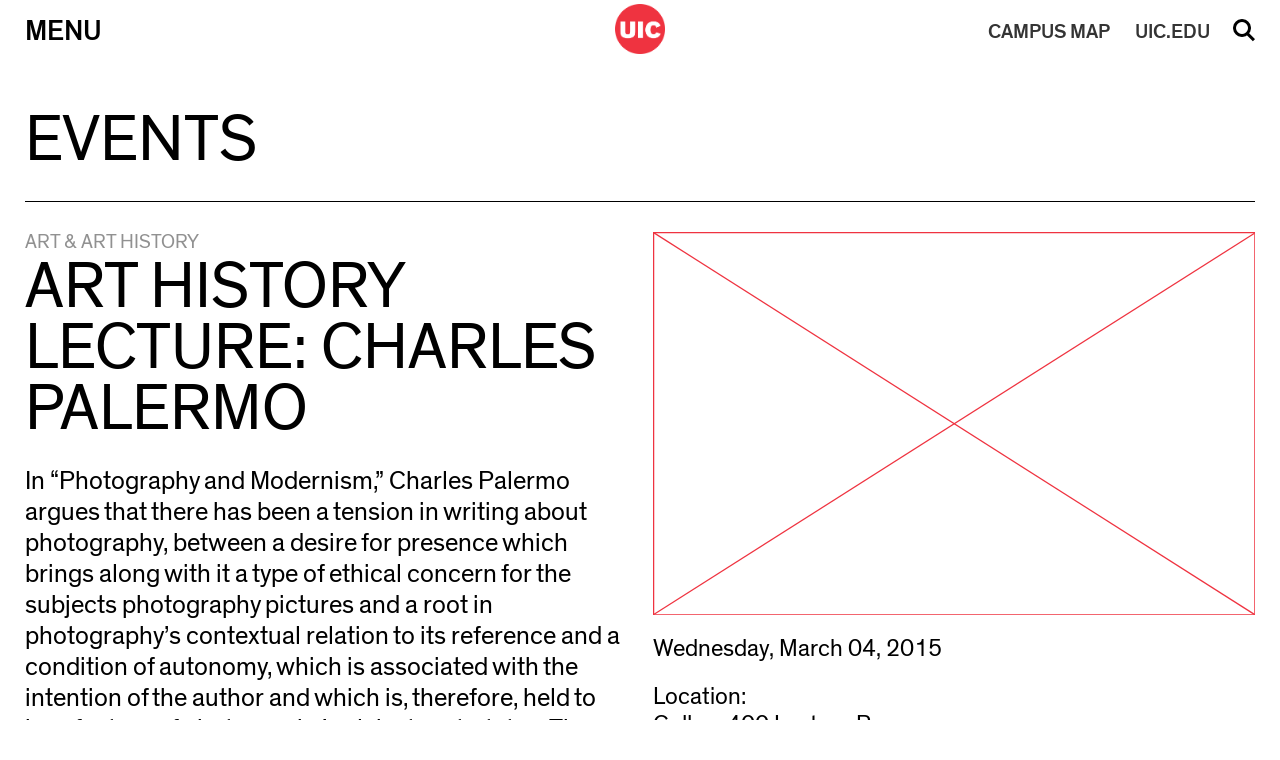

--- FILE ---
content_type: text/html; charset=UTF-8
request_url: https://cada.uic.edu/schedule/art-history-lecture-charles-palermo/
body_size: 52868
content:
<!doctype html>
<html dir="ltr" lang="en-US" prefix="og: https://ogp.me/ns#" >	
<head>
    <meta http-equiv="X-UA-Compatible" content="IE=edge,chrome=1">
    <meta charset="UTF-8" />
    <meta name="author" content="University of Illinois at Chicago College of Architecture, Design, and the Arts">
    <meta name="viewport" content="width=device-width">
     
    <link rel="alternate" type="application/rss+xml" title="University of Illinois at Chicago College of Architecture, Design, and the Arts RSS2 Feed" href="https://cada.uic.edu/feed/" />
    <link rel="pingback" href="https://cada.uic.edu/xmlrpc.php" />
     
    <title>Art History Lecture: Charles Palermo – University of Illinois at Chicago College of Architecture, Design, and the Arts</title>

		<!-- All in One SEO 4.9.3 - aioseo.com -->
	<meta name="robots" content="max-image-preview:large" />
	<link rel="canonical" href="https://cada.uic.edu/schedule/art-history-lecture-charles-palermo/" />
	<meta name="generator" content="All in One SEO (AIOSEO) 4.9.3" />
		<meta property="og:locale" content="en_US" />
		<meta property="og:site_name" content="University of Illinois at Chicago College of Architecture, Design, and the Arts" />
		<meta property="og:type" content="article" />
		<meta property="og:title" content="Art History Lecture: Charles Palermo – University of Illinois at Chicago College of Architecture, Design, and the Arts" />
		<meta property="og:url" content="https://cada.uic.edu/schedule/art-history-lecture-charles-palermo/" />
		<meta property="article:published_time" content="2021-01-06T22:28:34+00:00" />
		<meta property="article:modified_time" content="2025-12-14T23:03:01+00:00" />
		<meta name="twitter:card" content="summary_large_image" />
		<meta name="twitter:title" content="Art History Lecture: Charles Palermo – University of Illinois at Chicago College of Architecture, Design, and the Arts" />
		<script type="application/ld+json" class="aioseo-schema">
			{"@context":"https:\/\/schema.org","@graph":[{"@type":"BreadcrumbList","@id":"https:\/\/cada.uic.edu\/schedule\/art-history-lecture-charles-palermo\/#breadcrumblist","itemListElement":[{"@type":"ListItem","@id":"https:\/\/cada.uic.edu#listItem","position":1,"name":"Home","item":"https:\/\/cada.uic.edu","nextItem":{"@type":"ListItem","@id":"https:\/\/cada.uic.edu\/school\/art-history\/#listItem","name":"Art &amp; Art History"}},{"@type":"ListItem","@id":"https:\/\/cada.uic.edu\/school\/art-history\/#listItem","position":2,"name":"Art &amp; Art History","item":"https:\/\/cada.uic.edu\/school\/art-history\/","nextItem":{"@type":"ListItem","@id":"https:\/\/cada.uic.edu\/schedule\/art-history-lecture-charles-palermo\/#listItem","name":"Art History Lecture: Charles Palermo"},"previousItem":{"@type":"ListItem","@id":"https:\/\/cada.uic.edu#listItem","name":"Home"}},{"@type":"ListItem","@id":"https:\/\/cada.uic.edu\/schedule\/art-history-lecture-charles-palermo\/#listItem","position":3,"name":"Art History Lecture: Charles Palermo","previousItem":{"@type":"ListItem","@id":"https:\/\/cada.uic.edu\/school\/art-history\/#listItem","name":"Art &amp; Art History"}}]},{"@type":"Organization","@id":"https:\/\/cada.uic.edu\/#organization","name":"University of Illinois at Chicago College of Architecture, Design, and the Arts","description":"College of Architecture, Design, and the Arts","url":"https:\/\/cada.uic.edu\/"},{"@type":"WebPage","@id":"https:\/\/cada.uic.edu\/schedule\/art-history-lecture-charles-palermo\/#webpage","url":"https:\/\/cada.uic.edu\/schedule\/art-history-lecture-charles-palermo\/","name":"Art History Lecture: Charles Palermo \u2013 University of Illinois at Chicago College of Architecture, Design, and the Arts","inLanguage":"en-US","isPartOf":{"@id":"https:\/\/cada.uic.edu\/#website"},"breadcrumb":{"@id":"https:\/\/cada.uic.edu\/schedule\/art-history-lecture-charles-palermo\/#breadcrumblist"},"datePublished":"2021-01-06T16:28:34-06:00","dateModified":"2025-12-14T17:03:01-06:00"},{"@type":"WebSite","@id":"https:\/\/cada.uic.edu\/#website","url":"https:\/\/cada.uic.edu\/","name":"UIC College of Architecture, Design, and the Arts","alternateName":"uic cada, cada uic","description":"College of Architecture, Design, and the Arts","inLanguage":"en-US","publisher":{"@id":"https:\/\/cada.uic.edu\/#organization"}}]}
		</script>
		<!-- All in One SEO -->

<link rel='dns-prefetch' href='//code.jquery.com' />
<link rel='dns-prefetch' href='//cdn.jsdelivr.net' />
<link rel='dns-prefetch' href='//use.fontawesome.com' />
<link rel='dns-prefetch' href='//www.googletagmanager.com' />
<link rel="alternate" title="oEmbed (JSON)" type="application/json+oembed" href="https://cada.uic.edu/wp-json/oembed/1.0/embed?url=https%3A%2F%2Fcada.uic.edu%2Fschedule%2Fart-history-lecture-charles-palermo%2F" />
<link rel="alternate" title="oEmbed (XML)" type="text/xml+oembed" href="https://cada.uic.edu/wp-json/oembed/1.0/embed?url=https%3A%2F%2Fcada.uic.edu%2Fschedule%2Fart-history-lecture-charles-palermo%2F&#038;format=xml" />
		<style id="content-control-block-styles">
			@media (max-width: 640px) {
	.cc-hide-on-mobile {
		display: none !important;
	}
}
@media (min-width: 641px) and (max-width: 920px) {
	.cc-hide-on-tablet {
		display: none !important;
	}
}
@media (min-width: 921px) and (max-width: 1440px) {
	.cc-hide-on-desktop {
		display: none !important;
	}
}		</style>
		<style id='wp-img-auto-sizes-contain-inline-css' type='text/css'>
img:is([sizes=auto i],[sizes^="auto," i]){contain-intrinsic-size:3000px 1500px}
/*# sourceURL=wp-img-auto-sizes-contain-inline-css */
</style>
<style id='wp-block-library-inline-css' type='text/css'>
:root{--wp-block-synced-color:#7a00df;--wp-block-synced-color--rgb:122,0,223;--wp-bound-block-color:var(--wp-block-synced-color);--wp-editor-canvas-background:#ddd;--wp-admin-theme-color:#007cba;--wp-admin-theme-color--rgb:0,124,186;--wp-admin-theme-color-darker-10:#006ba1;--wp-admin-theme-color-darker-10--rgb:0,107,160.5;--wp-admin-theme-color-darker-20:#005a87;--wp-admin-theme-color-darker-20--rgb:0,90,135;--wp-admin-border-width-focus:2px}@media (min-resolution:192dpi){:root{--wp-admin-border-width-focus:1.5px}}.wp-element-button{cursor:pointer}:root .has-very-light-gray-background-color{background-color:#eee}:root .has-very-dark-gray-background-color{background-color:#313131}:root .has-very-light-gray-color{color:#eee}:root .has-very-dark-gray-color{color:#313131}:root .has-vivid-green-cyan-to-vivid-cyan-blue-gradient-background{background:linear-gradient(135deg,#00d084,#0693e3)}:root .has-purple-crush-gradient-background{background:linear-gradient(135deg,#34e2e4,#4721fb 50%,#ab1dfe)}:root .has-hazy-dawn-gradient-background{background:linear-gradient(135deg,#faaca8,#dad0ec)}:root .has-subdued-olive-gradient-background{background:linear-gradient(135deg,#fafae1,#67a671)}:root .has-atomic-cream-gradient-background{background:linear-gradient(135deg,#fdd79a,#004a59)}:root .has-nightshade-gradient-background{background:linear-gradient(135deg,#330968,#31cdcf)}:root .has-midnight-gradient-background{background:linear-gradient(135deg,#020381,#2874fc)}:root{--wp--preset--font-size--normal:16px;--wp--preset--font-size--huge:42px}.has-regular-font-size{font-size:1em}.has-larger-font-size{font-size:2.625em}.has-normal-font-size{font-size:var(--wp--preset--font-size--normal)}.has-huge-font-size{font-size:var(--wp--preset--font-size--huge)}.has-text-align-center{text-align:center}.has-text-align-left{text-align:left}.has-text-align-right{text-align:right}.has-fit-text{white-space:nowrap!important}#end-resizable-editor-section{display:none}.aligncenter{clear:both}.items-justified-left{justify-content:flex-start}.items-justified-center{justify-content:center}.items-justified-right{justify-content:flex-end}.items-justified-space-between{justify-content:space-between}.screen-reader-text{border:0;clip-path:inset(50%);height:1px;margin:-1px;overflow:hidden;padding:0;position:absolute;width:1px;word-wrap:normal!important}.screen-reader-text:focus{background-color:#ddd;clip-path:none;color:#444;display:block;font-size:1em;height:auto;left:5px;line-height:normal;padding:15px 23px 14px;text-decoration:none;top:5px;width:auto;z-index:100000}html :where(.has-border-color){border-style:solid}html :where([style*=border-top-color]){border-top-style:solid}html :where([style*=border-right-color]){border-right-style:solid}html :where([style*=border-bottom-color]){border-bottom-style:solid}html :where([style*=border-left-color]){border-left-style:solid}html :where([style*=border-width]){border-style:solid}html :where([style*=border-top-width]){border-top-style:solid}html :where([style*=border-right-width]){border-right-style:solid}html :where([style*=border-bottom-width]){border-bottom-style:solid}html :where([style*=border-left-width]){border-left-style:solid}html :where(img[class*=wp-image-]){height:auto;max-width:100%}:where(figure){margin:0 0 1em}html :where(.is-position-sticky){--wp-admin--admin-bar--position-offset:var(--wp-admin--admin-bar--height,0px)}@media screen and (max-width:600px){html :where(.is-position-sticky){--wp-admin--admin-bar--position-offset:0px}}

/*# sourceURL=wp-block-library-inline-css */
</style><style id='global-styles-inline-css' type='text/css'>
:root{--wp--preset--aspect-ratio--square: 1;--wp--preset--aspect-ratio--4-3: 4/3;--wp--preset--aspect-ratio--3-4: 3/4;--wp--preset--aspect-ratio--3-2: 3/2;--wp--preset--aspect-ratio--2-3: 2/3;--wp--preset--aspect-ratio--16-9: 16/9;--wp--preset--aspect-ratio--9-16: 9/16;--wp--preset--color--black: #000000;--wp--preset--color--cyan-bluish-gray: #abb8c3;--wp--preset--color--white: #ffffff;--wp--preset--color--pale-pink: #f78da7;--wp--preset--color--vivid-red: #cf2e2e;--wp--preset--color--luminous-vivid-orange: #ff6900;--wp--preset--color--luminous-vivid-amber: #fcb900;--wp--preset--color--light-green-cyan: #7bdcb5;--wp--preset--color--vivid-green-cyan: #00d084;--wp--preset--color--pale-cyan-blue: #8ed1fc;--wp--preset--color--vivid-cyan-blue: #0693e3;--wp--preset--color--vivid-purple: #9b51e0;--wp--preset--gradient--vivid-cyan-blue-to-vivid-purple: linear-gradient(135deg,rgb(6,147,227) 0%,rgb(155,81,224) 100%);--wp--preset--gradient--light-green-cyan-to-vivid-green-cyan: linear-gradient(135deg,rgb(122,220,180) 0%,rgb(0,208,130) 100%);--wp--preset--gradient--luminous-vivid-amber-to-luminous-vivid-orange: linear-gradient(135deg,rgb(252,185,0) 0%,rgb(255,105,0) 100%);--wp--preset--gradient--luminous-vivid-orange-to-vivid-red: linear-gradient(135deg,rgb(255,105,0) 0%,rgb(207,46,46) 100%);--wp--preset--gradient--very-light-gray-to-cyan-bluish-gray: linear-gradient(135deg,rgb(238,238,238) 0%,rgb(169,184,195) 100%);--wp--preset--gradient--cool-to-warm-spectrum: linear-gradient(135deg,rgb(74,234,220) 0%,rgb(151,120,209) 20%,rgb(207,42,186) 40%,rgb(238,44,130) 60%,rgb(251,105,98) 80%,rgb(254,248,76) 100%);--wp--preset--gradient--blush-light-purple: linear-gradient(135deg,rgb(255,206,236) 0%,rgb(152,150,240) 100%);--wp--preset--gradient--blush-bordeaux: linear-gradient(135deg,rgb(254,205,165) 0%,rgb(254,45,45) 50%,rgb(107,0,62) 100%);--wp--preset--gradient--luminous-dusk: linear-gradient(135deg,rgb(255,203,112) 0%,rgb(199,81,192) 50%,rgb(65,88,208) 100%);--wp--preset--gradient--pale-ocean: linear-gradient(135deg,rgb(255,245,203) 0%,rgb(182,227,212) 50%,rgb(51,167,181) 100%);--wp--preset--gradient--electric-grass: linear-gradient(135deg,rgb(202,248,128) 0%,rgb(113,206,126) 100%);--wp--preset--gradient--midnight: linear-gradient(135deg,rgb(2,3,129) 0%,rgb(40,116,252) 100%);--wp--preset--font-size--small: 13px;--wp--preset--font-size--medium: 20px;--wp--preset--font-size--large: 36px;--wp--preset--font-size--x-large: 42px;--wp--preset--spacing--20: 0.44rem;--wp--preset--spacing--30: 0.67rem;--wp--preset--spacing--40: 1rem;--wp--preset--spacing--50: 1.5rem;--wp--preset--spacing--60: 2.25rem;--wp--preset--spacing--70: 3.38rem;--wp--preset--spacing--80: 5.06rem;--wp--preset--shadow--natural: 6px 6px 9px rgba(0, 0, 0, 0.2);--wp--preset--shadow--deep: 12px 12px 50px rgba(0, 0, 0, 0.4);--wp--preset--shadow--sharp: 6px 6px 0px rgba(0, 0, 0, 0.2);--wp--preset--shadow--outlined: 6px 6px 0px -3px rgb(255, 255, 255), 6px 6px rgb(0, 0, 0);--wp--preset--shadow--crisp: 6px 6px 0px rgb(0, 0, 0);}:where(.is-layout-flex){gap: 0.5em;}:where(.is-layout-grid){gap: 0.5em;}body .is-layout-flex{display: flex;}.is-layout-flex{flex-wrap: wrap;align-items: center;}.is-layout-flex > :is(*, div){margin: 0;}body .is-layout-grid{display: grid;}.is-layout-grid > :is(*, div){margin: 0;}:where(.wp-block-columns.is-layout-flex){gap: 2em;}:where(.wp-block-columns.is-layout-grid){gap: 2em;}:where(.wp-block-post-template.is-layout-flex){gap: 1.25em;}:where(.wp-block-post-template.is-layout-grid){gap: 1.25em;}.has-black-color{color: var(--wp--preset--color--black) !important;}.has-cyan-bluish-gray-color{color: var(--wp--preset--color--cyan-bluish-gray) !important;}.has-white-color{color: var(--wp--preset--color--white) !important;}.has-pale-pink-color{color: var(--wp--preset--color--pale-pink) !important;}.has-vivid-red-color{color: var(--wp--preset--color--vivid-red) !important;}.has-luminous-vivid-orange-color{color: var(--wp--preset--color--luminous-vivid-orange) !important;}.has-luminous-vivid-amber-color{color: var(--wp--preset--color--luminous-vivid-amber) !important;}.has-light-green-cyan-color{color: var(--wp--preset--color--light-green-cyan) !important;}.has-vivid-green-cyan-color{color: var(--wp--preset--color--vivid-green-cyan) !important;}.has-pale-cyan-blue-color{color: var(--wp--preset--color--pale-cyan-blue) !important;}.has-vivid-cyan-blue-color{color: var(--wp--preset--color--vivid-cyan-blue) !important;}.has-vivid-purple-color{color: var(--wp--preset--color--vivid-purple) !important;}.has-black-background-color{background-color: var(--wp--preset--color--black) !important;}.has-cyan-bluish-gray-background-color{background-color: var(--wp--preset--color--cyan-bluish-gray) !important;}.has-white-background-color{background-color: var(--wp--preset--color--white) !important;}.has-pale-pink-background-color{background-color: var(--wp--preset--color--pale-pink) !important;}.has-vivid-red-background-color{background-color: var(--wp--preset--color--vivid-red) !important;}.has-luminous-vivid-orange-background-color{background-color: var(--wp--preset--color--luminous-vivid-orange) !important;}.has-luminous-vivid-amber-background-color{background-color: var(--wp--preset--color--luminous-vivid-amber) !important;}.has-light-green-cyan-background-color{background-color: var(--wp--preset--color--light-green-cyan) !important;}.has-vivid-green-cyan-background-color{background-color: var(--wp--preset--color--vivid-green-cyan) !important;}.has-pale-cyan-blue-background-color{background-color: var(--wp--preset--color--pale-cyan-blue) !important;}.has-vivid-cyan-blue-background-color{background-color: var(--wp--preset--color--vivid-cyan-blue) !important;}.has-vivid-purple-background-color{background-color: var(--wp--preset--color--vivid-purple) !important;}.has-black-border-color{border-color: var(--wp--preset--color--black) !important;}.has-cyan-bluish-gray-border-color{border-color: var(--wp--preset--color--cyan-bluish-gray) !important;}.has-white-border-color{border-color: var(--wp--preset--color--white) !important;}.has-pale-pink-border-color{border-color: var(--wp--preset--color--pale-pink) !important;}.has-vivid-red-border-color{border-color: var(--wp--preset--color--vivid-red) !important;}.has-luminous-vivid-orange-border-color{border-color: var(--wp--preset--color--luminous-vivid-orange) !important;}.has-luminous-vivid-amber-border-color{border-color: var(--wp--preset--color--luminous-vivid-amber) !important;}.has-light-green-cyan-border-color{border-color: var(--wp--preset--color--light-green-cyan) !important;}.has-vivid-green-cyan-border-color{border-color: var(--wp--preset--color--vivid-green-cyan) !important;}.has-pale-cyan-blue-border-color{border-color: var(--wp--preset--color--pale-cyan-blue) !important;}.has-vivid-cyan-blue-border-color{border-color: var(--wp--preset--color--vivid-cyan-blue) !important;}.has-vivid-purple-border-color{border-color: var(--wp--preset--color--vivid-purple) !important;}.has-vivid-cyan-blue-to-vivid-purple-gradient-background{background: var(--wp--preset--gradient--vivid-cyan-blue-to-vivid-purple) !important;}.has-light-green-cyan-to-vivid-green-cyan-gradient-background{background: var(--wp--preset--gradient--light-green-cyan-to-vivid-green-cyan) !important;}.has-luminous-vivid-amber-to-luminous-vivid-orange-gradient-background{background: var(--wp--preset--gradient--luminous-vivid-amber-to-luminous-vivid-orange) !important;}.has-luminous-vivid-orange-to-vivid-red-gradient-background{background: var(--wp--preset--gradient--luminous-vivid-orange-to-vivid-red) !important;}.has-very-light-gray-to-cyan-bluish-gray-gradient-background{background: var(--wp--preset--gradient--very-light-gray-to-cyan-bluish-gray) !important;}.has-cool-to-warm-spectrum-gradient-background{background: var(--wp--preset--gradient--cool-to-warm-spectrum) !important;}.has-blush-light-purple-gradient-background{background: var(--wp--preset--gradient--blush-light-purple) !important;}.has-blush-bordeaux-gradient-background{background: var(--wp--preset--gradient--blush-bordeaux) !important;}.has-luminous-dusk-gradient-background{background: var(--wp--preset--gradient--luminous-dusk) !important;}.has-pale-ocean-gradient-background{background: var(--wp--preset--gradient--pale-ocean) !important;}.has-electric-grass-gradient-background{background: var(--wp--preset--gradient--electric-grass) !important;}.has-midnight-gradient-background{background: var(--wp--preset--gradient--midnight) !important;}.has-small-font-size{font-size: var(--wp--preset--font-size--small) !important;}.has-medium-font-size{font-size: var(--wp--preset--font-size--medium) !important;}.has-large-font-size{font-size: var(--wp--preset--font-size--large) !important;}.has-x-large-font-size{font-size: var(--wp--preset--font-size--x-large) !important;}
/*# sourceURL=global-styles-inline-css */
</style>

<style id='classic-theme-styles-inline-css' type='text/css'>
/*! This file is auto-generated */
.wp-block-button__link{color:#fff;background-color:#32373c;border-radius:9999px;box-shadow:none;text-decoration:none;padding:calc(.667em + 2px) calc(1.333em + 2px);font-size:1.125em}.wp-block-file__button{background:#32373c;color:#fff;text-decoration:none}
/*# sourceURL=/wp-includes/css/classic-themes.min.css */
</style>
<link rel='stylesheet' id='content-control-block-styles-css' href='https://cada.uic.edu/wp-content/plugins/content-control/dist/style-block-editor.css' type='text/css' media='all' />
<link rel='stylesheet' id='dm_jquery_slick_css-css' href='//cdn.jsdelivr.net/npm/slick-carousel@1.8.1/slick/slick.css' type='text/css' media='all' />
<link rel='stylesheet' id='dm_lightbox_css-css' href='https://cada.uic.edu/wp-content/themes/cada2019/css/lightbox.css' type='text/css' media='all' />
<link rel='stylesheet' id='dm_normalize-css' href='https://cada.uic.edu/wp-content/themes/cada2019/css/normalize.css' type='text/css' media='all' />
<link rel='stylesheet' id='dm_menu_style-css' href='https://cada.uic.edu/wp-content/themes/cada2019/css/menu.css' type='text/css' media='all' />
<link rel='stylesheet' id='dm_fontawesome_style-css' href='https://use.fontawesome.com/releases/v6.4.2/css/all.css' type='text/css' media='all' />
<link rel='stylesheet' id='dm_general_style-css' href='https://cada.uic.edu/wp-content/themes/cada2019/css/general.css' type='text/css' media='all' />
<link rel='stylesheet' id='dm_style-css' href='https://cada.uic.edu/wp-content/themes/cada2019/style.css' type='text/css' media='all' />
<script type="text/javascript" src="https://cada.uic.edu/wp-includes/js/jquery/jquery.min.js" id="jquery-core-js"></script>
<script type="text/javascript" src="https://cada.uic.edu/wp-includes/js/jquery/jquery-migrate.min.js" id="jquery-migrate-js"></script>
<script type="text/javascript" id="uic_loadmore-js-extra">
/* <![CDATA[ */
var uic_loadmore_params = {"ajaxurl":"https://cada.uic.edu/wp-admin/admin-ajax.php","posts":"{\"page\":0,\"schedule\":\"art-history-lecture-charles-palermo\",\"post_type\":\"schedule\",\"name\":\"art-history-lecture-charles-palermo\",\"error\":\"\",\"m\":\"\",\"p\":0,\"post_parent\":\"\",\"subpost\":\"\",\"subpost_id\":\"\",\"attachment\":\"\",\"attachment_id\":0,\"pagename\":\"\",\"page_id\":0,\"second\":\"\",\"minute\":\"\",\"hour\":\"\",\"day\":0,\"monthnum\":0,\"year\":0,\"w\":0,\"category_name\":\"\",\"tag\":\"\",\"cat\":\"\",\"tag_id\":\"\",\"author\":\"\",\"author_name\":\"\",\"feed\":\"\",\"tb\":\"\",\"paged\":0,\"meta_key\":\"\",\"meta_value\":\"\",\"preview\":\"\",\"s\":\"\",\"sentence\":\"\",\"title\":\"\",\"fields\":\"all\",\"menu_order\":\"\",\"embed\":\"\",\"category__in\":[],\"category__not_in\":[],\"category__and\":[],\"post__in\":[],\"post__not_in\":[],\"post_name__in\":[],\"tag__in\":[],\"tag__not_in\":[],\"tag__and\":[],\"tag_slug__in\":[],\"tag_slug__and\":[],\"post_parent__in\":[],\"post_parent__not_in\":[],\"author__in\":[],\"author__not_in\":[],\"search_columns\":[],\"ignore_sticky_posts\":false,\"suppress_filters\":false,\"cache_results\":true,\"update_post_term_cache\":true,\"update_menu_item_cache\":false,\"lazy_load_term_meta\":true,\"update_post_meta_cache\":true,\"posts_per_page\":15,\"nopaging\":false,\"comments_per_page\":\"50\",\"no_found_rows\":false,\"order\":\"DESC\"}","current_page":"1","max_page":"0"};
var uic_loadmore_params2 = {"ajaxurl":"https://cada.uic.edu/wp-admin/admin-ajax.php","posts":"{\"page\":0,\"schedule\":\"art-history-lecture-charles-palermo\",\"post_type\":\"schedule\",\"name\":\"art-history-lecture-charles-palermo\",\"error\":\"\",\"m\":\"\",\"p\":0,\"post_parent\":\"\",\"subpost\":\"\",\"subpost_id\":\"\",\"attachment\":\"\",\"attachment_id\":0,\"pagename\":\"\",\"page_id\":0,\"second\":\"\",\"minute\":\"\",\"hour\":\"\",\"day\":0,\"monthnum\":0,\"year\":0,\"w\":0,\"category_name\":\"\",\"tag\":\"\",\"cat\":\"\",\"tag_id\":\"\",\"author\":\"\",\"author_name\":\"\",\"feed\":\"\",\"tb\":\"\",\"paged\":0,\"meta_key\":\"\",\"meta_value\":\"\",\"preview\":\"\",\"s\":\"\",\"sentence\":\"\",\"title\":\"\",\"fields\":\"all\",\"menu_order\":\"\",\"embed\":\"\",\"category__in\":[],\"category__not_in\":[],\"category__and\":[],\"post__in\":[],\"post__not_in\":[],\"post_name__in\":[],\"tag__in\":[],\"tag__not_in\":[],\"tag__and\":[],\"tag_slug__in\":[],\"tag_slug__and\":[],\"post_parent__in\":[],\"post_parent__not_in\":[],\"author__in\":[],\"author__not_in\":[],\"search_columns\":[],\"ignore_sticky_posts\":false,\"suppress_filters\":false,\"cache_results\":true,\"update_post_term_cache\":true,\"update_menu_item_cache\":false,\"lazy_load_term_meta\":true,\"update_post_meta_cache\":true,\"posts_per_page\":15,\"nopaging\":false,\"comments_per_page\":\"50\",\"no_found_rows\":false,\"order\":\"DESC\"}","current_page":"1","max_page":"0"};
//# sourceURL=uic_loadmore-js-extra
/* ]]> */
</script>
<script type="text/javascript" src="https://cada.uic.edu/wp-content/themes/cada2019/js/loadmore.js" id="uic_loadmore-js"></script>
<link rel="https://api.w.org/" href="https://cada.uic.edu/wp-json/" /><link rel="alternate" title="JSON" type="application/json" href="https://cada.uic.edu/wp-json/wp/v2/schedule/11484" /><link rel='shortlink' href='https://cada.uic.edu/?p=11484' />
<meta name="generator" content="Site Kit by Google 1.170.0" />
<!-- Google AdSense meta tags added by Site Kit -->
<meta name="google-adsense-platform-account" content="ca-host-pub-2644536267352236">
<meta name="google-adsense-platform-domain" content="sitekit.withgoogle.com">
<!-- End Google AdSense meta tags added by Site Kit -->

<!-- Google Tag Manager snippet added by Site Kit -->
<script type="text/javascript">
/* <![CDATA[ */

			( function( w, d, s, l, i ) {
				w[l] = w[l] || [];
				w[l].push( {'gtm.start': new Date().getTime(), event: 'gtm.js'} );
				var f = d.getElementsByTagName( s )[0],
					j = d.createElement( s ), dl = l != 'dataLayer' ? '&l=' + l : '';
				j.async = true;
				j.src = 'https://www.googletagmanager.com/gtm.js?id=' + i + dl;
				f.parentNode.insertBefore( j, f );
			} )( window, document, 'script', 'dataLayer', 'GTM-M4J7WMX' );
			
/* ]]> */
</script>

<!-- End Google Tag Manager snippet added by Site Kit -->
<link rel="icon" href="https://cada.uic.edu/wp-content/uploads/2019/10/logo-test-150x150.png" sizes="32x32" />
<link rel="icon" href="https://cada.uic.edu/wp-content/uploads/2019/10/logo-test-300x300.png" sizes="192x192" />
<link rel="apple-touch-icon" href="https://cada.uic.edu/wp-content/uploads/2019/10/logo-test-300x300.png" />
<meta name="msapplication-TileImage" content="https://cada.uic.edu/wp-content/uploads/2019/10/logo-test-300x300.png" />
	
    <link rel='stylesheet' type='text/css' href='https://cada.uic.edu/wp-content/themes/cada2019/style.css' />
</head>

<body class="wp-singular schedule-template-default single single-schedule postid-11484 wp-theme-cada2019 modal-closed search-closed" >

<a href="#content" class="screen-reader-shortcut"> Skip to content</a>

    

<nav class="nav-down">
    <div class="inner-nav">
        <div class="nav-table">
            <div class="nav-row">    
                <button id="menu" class="menu-button nav-cell"  aria-haspopup="true" aria-expanded="false" aria-label="Primary">Menu</button>
                <div id="logo" class="logo nav-cell">
                    <a href="https://cada.uic.edu" title="University of Illinois at Chicago College of Architecture, Design, and the Arts">
                        <img src="https://cada.uic.edu/wp-content/themes/cada2019/images/logo.png" alt="UIC Black Logo">
                        <img src="https://cada.uic.edu/wp-content/themes/cada2019/images/logo_w.png" alt="UIC White Logo" style="display:none">
                    </a>
                </div>
                <a id="uic" class="uic-button nav-cell mobile" href="//uic.edu/" target="_blank" rel="noopener noreferrer">UIC.EDU</a>
                <a id="map" class="map-button nav-cell mobile" href="//maps.uic.edu/" target="_blank" rel="noopener noreferrer"><span>CAMPUS</span> MAP</a>
                <button id="search" class="search-button nav-cell" aria-haspopup="true" aria-expanded="false">Search</button>
            </div>
        </div>
    </div>  
    <div class="search-menu">
        <div class="inside-search-menu">
            <form action="/" method="get">
                <input type="hidden" name="site_section" value="site-search" />
                <input type="text" name="s" class="search-input" id="search-input" aria-label="Search" placeholder="Search Site" value="" />
                <input type="submit" id="searchsubmit" value="Submit" /><div id="clear_val">&#215;</div>
            </form>
        </div>
    </div>
    <div class="main-menu table menu-closed" style="display:none;" role="menu">
        <div class="inside-main-menu">

        
                        
            <div class="row">
            
                <div class="cell">
                    <div class="menu-section-title" role="menu">Schools</div>
                    
                            <ul class="sub-menu" aria-haspopup="true" aria-expanded="false">

                            
                                                                
                                    <li role="none">
                                        <a class="sub_link" href="https://arch.uic.edu/" target="_blank" role="menuitem">Architecture</a>
                                    </li>
                                    
                            
                                                                
                                    <li role="none">
                                        <a class="sub_link" href="http://artandarthistory.uic.edu/" target="_blank" role="menuitem">Art &amp; Art History</a>
                                    </li>
                                    
                            
                                                                
                                    <li role="none">
                                        <a class="sub_link" href="http://design.uic.edu/" target="_blank" role="menuitem">Design</a>
                                    </li>
                                    
                            
                                                                
                                    <li role="none">
                                        <a class="sub_link" href="http://theatreandmusic.uic.edu/" target="_blank" role="menuitem">Theatre &amp; Music</a>
                                    </li>
                                    
                            
                            </ul>

                                        </div>
                
                        
                <div class="cell">
                    <div class="menu-section-title" role="menu">Admissions</div>
                    
                            <ul class="sub-menu" aria-haspopup="true" aria-expanded="false">

                            
                                                                
                                    <li role="none">
                                        <a class="sub_link" href="https://cada.uic.edu/admissions/why-cada/" target="_self" role="menuitem">Why CADA?</a>
                                    </li>
                                    
                            
                                                                
                                    <li role="none">
                                        <a class="sub_link" href="https://cada.uic.edu/admissions/book-a-visit/" target="_self" role="menuitem">Book a Visit</a>
                                    </li>
                                    
                            
                                                                
                                    <li role="none">
                                        <a class="sub_link" href="https://cada.uic.edu/admissions/how-to-apply/" target="_self" role="menuitem">How to Apply</a>
                                    </li>
                                    
                            
                                                                
                                    <li role="none">
                                        <a class="sub_link" href="https://cada.uic.edu/admissions/virtualresourcelibrary/" target="_self" role="menuitem">Virtual Resource Library</a>
                                    </li>
                                    
                            
                            </ul>

                                        </div>
                
                        
                <div class="cell">
                    <div class="menu-section-title" role="menu">News and Events</div>
                    
                            <ul class="sub-menu" aria-haspopup="true" aria-expanded="false">

                            
                                                                
                                    <li role="none">
                                        <a class="sub_link" href="https://cada.uic.edu/news/" target="_self" role="menuitem">News</a>
                                    </li>
                                    
                            
                                                                
                                    <li role="none">
                                        <a class="sub_link" href="https://cada.uic.edu/news-events/events/" target="_self" role="menuitem">Events</a>
                                    </li>
                                    
                            
                                                                
                                    <li role="none">
                                        <a class="sub_link" href="https://cada.uic.edu/museum-admission/" target="_self" role="menuitem">Museum Admission</a>
                                    </li>
                                    
                            
                            </ul>

                                        </div>
                                                            </div>
                        <div class="row">
                    
                
                        
                <div class="cell">
                    <div class="menu-section-title" role="menu">About the College</div>
                    
                            <ul class="sub-menu" aria-haspopup="true" aria-expanded="false">

                            
                                                                
                                    <li role="none">
                                        <a class="sub_link" href="https://cada.uic.edu/about/deans-message/" target="_self" role="menuitem">Dean’s Message</a>
                                    </li>
                                    
                            
                                                                
                                    <li role="none">
                                        <a class="sub_link" href="https://cada.uic.edu/about/equity-diversity-inclusion/" target="_self" role="menuitem">Equity, Diversity, Inclusion</a>
                                    </li>
                                    
                            
                                                                
                                    <li role="none">
                                        <a class="sub_link" href="https://cada.uic.edu/about/strategic-plan/" target="_self" role="menuitem">Strategic Plan</a>
                                    </li>
                                    
                            
                                
                            
                                                                
                                    <li role="none">
                                        <a class="sub_link" href="https://cada.uic.edu/about/jh_hh_renovation/" target="_self" role="menuitem">JH/HH Renovation</a>
                                    </li>
                                    
                            
                            </ul>

                                        </div>
                
                        
                <div class="cell">
                    <div class="menu-section-title" role="menu">Academics</div>
                    
                            <ul class="sub-menu" aria-haspopup="true" aria-expanded="false">

                            
                                                                
                                    <li role="none">
                                        <a class="sub_link" href="https://cada.uic.edu/academics/degrees-and-requirements/" target="_self" role="menuitem">Degree Requirements</a>
                                    </li>
                                    
                            
                                                                
                                    <li role="none">
                                        <a class="sub_link" href="https://cada.uic.edu/academics/advising/" target="_self" role="menuitem">Advising</a>
                                    </li>
                                    
                            
                                                                
                                    <li role="none">
                                        <a class="sub_link" href="https://cada.uic.edu/academics/student-report/" target="_self" role="menuitem">Student Support</a>
                                    </li>
                                    
                            
                                                                
                                    <li role="none">
                                        <a class="sub_link" href="https://cada.uic.edu/academics/deans-list/" target="_self" role="menuitem">Dean’s List</a>
                                    </li>
                                    
                            
                            </ul>

                                        </div>
                
                        
                <div class="cell">
                    <div class="menu-section-title" role="menu">Creative Spaces</div>
                    
                            <ul class="sub-menu" aria-haspopup="true" aria-expanded="false">

                            
                                                                
                                    <li role="none">
                                        <a class="sub_link" href="https://gallery400.uic.edu/" target="_blank" role="menuitem">Gallery 400</a>
                                    </li>
                                    
                            
                                                                
                                    <li role="none">
                                        <a class="sub_link" href="https://www.hullhousemuseum.org/" target="_blank" role="menuitem">Jane Addams Hull-House Museum</a>
                                    </li>
                                    
                            
                                                                
                                    <li role="none">
                                        <a class="sub_link" href="https://innovationcenter.uic.edu/" target="_blank" role="menuitem">Innovation Center</a>
                                    </li>
                                    
                            
                            </ul>

                                        </div>
                                                            </div>
                        <div class="row">
                    
                
                        
                <div class="cell">
                    <div class="menu-section-title" role="menu">People</div>
                    
                            <ul class="sub-menu" aria-haspopup="true" aria-expanded="false">

                            
                                                                
                                    <li role="none">
                                        <a class="sub_link" href="https://cada.uic.edu/people/about-dean-rugg/" target="_self" role="menuitem">About the Dean</a>
                                    </li>
                                    
                            
                                                                
                                    <li role="none">
                                        <a class="sub_link" href="https://cada.uic.edu/people/administration/" target="_self" role="menuitem">Administration</a>
                                    </li>
                                    
                            
                                                                
                                    <li role="none">
                                        <a class="sub_link" href="https://cada.uic.edu/people/faculty-staff/" target="_self" role="menuitem">Faculty and Staff</a>
                                    </li>
                                    
                            
                                
                            
                            </ul>

                                        </div>
                
                        
                <div class="cell">
                    <div class="menu-section-title" role="menu">Support</div>
                    
                            <ul class="sub-menu" aria-haspopup="true" aria-expanded="false">

                            
                                                                
                                    <li role="none">
                                        <a class="sub_link" href="https://cada.uic.edu/support/ways-to-give/" target="_self" role="menuitem">Ways to Give</a>
                                    </li>
                                    
                            
                                                                
                                    <li role="none">
                                        <a class="sub_link" href="https://cada.uic.edu/support/funding-priorities/" target="_self" role="menuitem">Funding Priorities</a>
                                    </li>
                                    
                            
                                                                
                                    <li role="none">
                                        <a class="sub_link" href="https://cada.uic.edu/support/meet/" target="_self" role="menuitem">Meet</a>
                                    </li>
                                    
                            
                                
                            
                            </ul>

                                        </div>
                
                        
                
        </div><!-- end inside-main-menu -->
        
        <div class="footer-section-container">  
                <div class="footer-section">
                    
                        <div class="social-link-container">

                        
                            <a class="social-link" href="https://www.instagram.com/uic_cada/" target="_blank">
                                <span class="fa-stack fa-2x">
                                  <i class="fas fa-circle fa-stack-2x"></i>
                                  <i class="fab fa-instagram fa-stack-1x fa-inverse"></i>
                                </span>
                                <p>instagram</p>
                            </a>

                        
                            <a class="social-link" href="https://www.facebook.com/UICArchDesignArts" target="_blank">
                                <span class="fa-stack fa-2x">
                                  <i class="fas fa-circle fa-stack-2x"></i>
                                  <i class="fab fa-facebook-f fa-stack-1x fa-inverse"></i>
                                </span>
                                <p>facebook-f</p>
                            </a>

                        
                            <a class="social-link" href="https://x.com/UIC_CADA" target="_blank">
                                <span class="fa-stack fa-2x">
                                  <i class="fas fa-circle fa-stack-2x"></i>
                                  <i class="fab fa-x-twitter fa-stack-1x fa-inverse"></i>
                                </span>
                                <p>x-twitter</p>
                            </a>

                        
                        </div>

                                    </div>

                
                    
                        <div class="footer-section">
                            <a href="https://www.vpaa.uillinois.edu/resources/web_privacy" target="_self">Privacy Policy</a>
                        </div>

                    
                        <div class="footer-section">
                            <a href="https://cada.uic.edu/contact/" target="_self">Contact</a>
                        </div>

                    
                        <div class="footer-section">
                            <a href="http://uic.edu/" target="_blank">UIC.edu</a>
                        </div>

                                        
                    <div class="footer-section mobile"><a href="//maps.uic.edu/" target="_blank" rel="noopener noreferrer">Campus Map</a></div>

                
            </div>

    </div></div> <!-- end main-menu -->     
</nav>     <div class="container single schedule">

	<h1 class="page-headline"><a href="https://cada.uic.edu/events/" title="Return to all Events">Events</a></h1>

	<div class="content">
	<main id="content">
	
		<div class="post" id="post-11484">
			
			<div class="left-column">

				<h4 class="school-header">Art &amp; Art History</h4>
				<div class="post-title">
					<h2>Art History Lecture: Charles Palermo</h2>
				</div>	
				
				<div class="right-column">
	                <div class="news-thumb"><img src="https://cada.uic.edu/wp-content/themes/cada2019/images/CADA_ImageNotAvailable.svg" alt="placeholder for missing event image"></div>
	                <div class="event-date">
																																		<span>
									Wednesday, March 04, 2015								</span>
														
					
						<div class="event-content">
															<div class="event-address">
									Location: <br/>
									Gallery 400 Lecture Room<br />
400 South Peoria Street								</div>
													</div>

						
											</div>
	        	</div> <!-- end right columns -->

											
						<div class="event-details">

															<p><a class="time-link" href="https://gallery400.uic.edu/?post_type=schedule&#038;p=7246" target="_blank">view times</a></p>
<p>In &#8220;Photography and Modernism,&#8221; Charles Palermo argues that there has been a tension in writing about photography, between a desire for presence which brings along with it a type of ethical concern for the subjects photography pictures and a root in photography&#8217;s contextual relation to its reference and a condition of autonomy, which is associated with the intention of the author and which is, therefore, held to be a feature of photography&#8217;s claim to art-status. The notion of the autonomous photographic image is often associated with Modernism, and the discourse of presence within critiques of Modernism. &#8220;Photography and Modernism&#8221; describes this tension in Postmodernist writing on photographer Walker Evans and writer James Agee&#8217;s <em>Let Us Now Praise Famous Men</em>, and explains Agee&#8217;s writing and Evans&#8217;s photographs as responses to it.</p>
<p>Charles Palermo is director of Film and Media Studies and Associate Professor of Modern Art History at the College of William and Mary. He is an editor of nonsite.org and has written on Modernist painting, writing and photography. His latest work is <em>Modernism and Authority: Picasso and His Milieux, Around 1900,</em> forthcoming this year from University of California Press.</p>
<p>This Art History Lecture Series event is co-sponsored by the UIC Department of English, College of Liberal Arts and Sciences.</p>
				
													</div>	
					</div>

							
			</div><!-- end left column -->

			<!-- Related Posts via taxonomy -->
	                 
                <section class="news-related-posts">
             
                <h3>Related Art &amp; Art History Events</h3>             
                    <ul class="news-posts">
             
                                         
                        <li>
                        	<a href="https://cada.uic.edu/schedule/pros-arts-studio/">                        		
                        											<div class="related-news-thumb" style="background-image: url(https://cada.uic.edu/wp-content/uploads/2025/10/Pros-Arts-Studio.-Courtesy-the-artists-scaled-1.jpg);"></div>
								                        		
                        		<div class="related-news-school">Art &amp; Art History</div>
                        		<div class="related-news-title">Pros Arts Studio</div>
                        			
                        	</a>
                        </li>
                             
                                             
                        <li>
                        	<a href="https://cada.uic.edu/schedule/imagination-doctors/">                        		
                        											<div class="related-news-thumb" style="background-image: url(https://cada.uic.edu/wp-content/uploads/2026/01/Screenshot-2026-01-09-at-11.27.06-AM-scaled-1.png);"></div>
								                        		
                        		<div class="related-news-school">Art &amp; Art History</div>
                        		<div class="related-news-title">Imagination Doctors</div>
                        			
                        	</a>
                        </li>
                             
                                                 
                                             
                    </ul>
                     
                </section>
                 
            		
	<!-- End Related Posts via taxonomy -->

		</div>
	
	</main>
	</div><!-- end content -->	

</div><!--end container single -->
<footer>
	<div class="inside-footer">
		<div class="footer-top-container">
			<div id="top"><p>BACK TO TOP</p></div>
			<div class="resource">
								<a href="https://cada.uic.edu/resource-center/">Resource Center</a>
			</div>	
		</div>
		<div class="footer-section-container">	
			<div class="footer-section">
				
				    <div class="social-link-container">

				    
				        <a class="social-link" href="https://www.instagram.com/uic_cada/" target="_blank">
							<span class="fa-stack fa-2x">
							  <i class="fas fa-circle fa-stack-2x"></i>
							  <i class="fab fa-instagram fa-stack-1x fa-inverse"></i>
							</span>
							<p>instagram</p>
						</a>

				    
				        <a class="social-link" href="https://www.facebook.com/UICArchDesignArts" target="_blank">
							<span class="fa-stack fa-2x">
							  <i class="fas fa-circle fa-stack-2x"></i>
							  <i class="fab fa-facebook-f fa-stack-1x fa-inverse"></i>
							</span>
							<p>facebook-f</p>
						</a>

				    
				        <a class="social-link" href="https://x.com/UIC_CADA" target="_blank">
							<span class="fa-stack fa-2x">
							  <i class="fas fa-circle fa-stack-2x"></i>
							  <i class="fab fa-x-twitter fa-stack-1x fa-inverse"></i>
							</span>
							<p>x-twitter</p>
						</a>

				    
				    </div>

							</div>

			
			    
			        <div class="footer-section">
				    	<a href="https://www.vpaa.uillinois.edu/resources/web_privacy" target="_self">Privacy Policy</a>
				    </div>

			    
			        <div class="footer-section">
				    	<a href="https://cada.uic.edu/contact/" target="_self">Contact</a>
				    </div>

			    
			        <div class="footer-section">
				    	<a href="http://uic.edu/" target="_blank">UIC.edu</a>
				    </div>

			    			    
                <div class="footer-section mobile"><a href="//maps.uic.edu/" target="_blank" rel="noopener noreferrer">Campus Map</a></div>

			
		</div>
	</div>
</footer>
<script type="speculationrules">
{"prefetch":[{"source":"document","where":{"and":[{"href_matches":"/*"},{"not":{"href_matches":["/wp-*.php","/wp-admin/*","/wp-content/uploads/*","/wp-content/*","/wp-content/plugins/*","/wp-content/themes/cada2019/*","/*\\?(.+)"]}},{"not":{"selector_matches":"a[rel~=\"nofollow\"]"}},{"not":{"selector_matches":".no-prefetch, .no-prefetch a"}}]},"eagerness":"conservative"}]}
</script>
		<!-- Google Tag Manager (noscript) snippet added by Site Kit -->
		<noscript>
			<iframe src="https://www.googletagmanager.com/ns.html?id=GTM-M4J7WMX" height="0" width="0" style="display:none;visibility:hidden"></iframe>
		</noscript>
		<!-- End Google Tag Manager (noscript) snippet added by Site Kit -->
		<script type="text/javascript" src="https://code.jquery.com/jquery-1.12.4.js" id="dm_jquery-js"></script>
<script type="text/javascript" src="https://code.jquery.com/ui/1.12.1/jquery-ui.js" id="dm_jquery_ui-js"></script>
<script type="text/javascript" src="https://cada.uic.edu/wp-content/themes/cada2019/js/slick.js" id="dm_jquery_slick_js-js"></script>
<script type="text/javascript" src="https://cada.uic.edu/wp-content/themes/cada2019/js/lightbox.js" id="dm_lightbox_js-js"></script>
<script type="text/javascript" src="https://cada.uic.edu/wp-content/themes/cada2019/js/pace.js" id="dm_pace_js-js"></script>
<script type="text/javascript" id="dm_uic_js-js-extra">
/* <![CDATA[ */
var globalObject = {"homeUrl":"https://cada.uic.edu"};
var acf_vars = {"applyURL":{"title":"Apply","url":"https://admissions.uic.edu/apply-now","target":""},"giveURL":{"title":"Give","url":"https://give.uic.edu/","target":""},"resourceURL":{"title":"Resource Center","url":"https://cada.uic.edu/resource-center/","target":""}};
//# sourceURL=dm_uic_js-js-extra
/* ]]> */
</script>
<script type="text/javascript" src="https://cada.uic.edu/wp-content/themes/cada2019/js/site.js" id="dm_uic_js-js"></script>
 
</body>
</html>